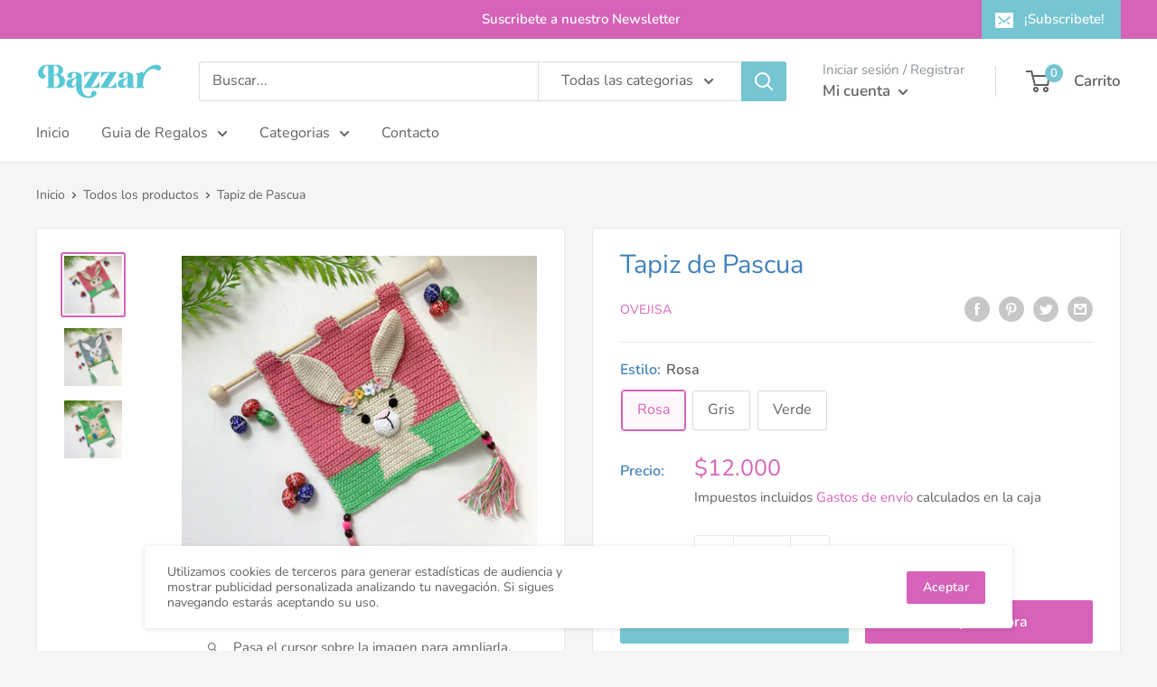

--- FILE ---
content_type: text/javascript
request_url: https://bazzar.cl/cdn/shop/t/3/assets/custom.js?v=90373254691674712701624308660
body_size: -663
content:
//# sourceMappingURL=/cdn/shop/t/3/assets/custom.js.map?v=90373254691674712701624308660
